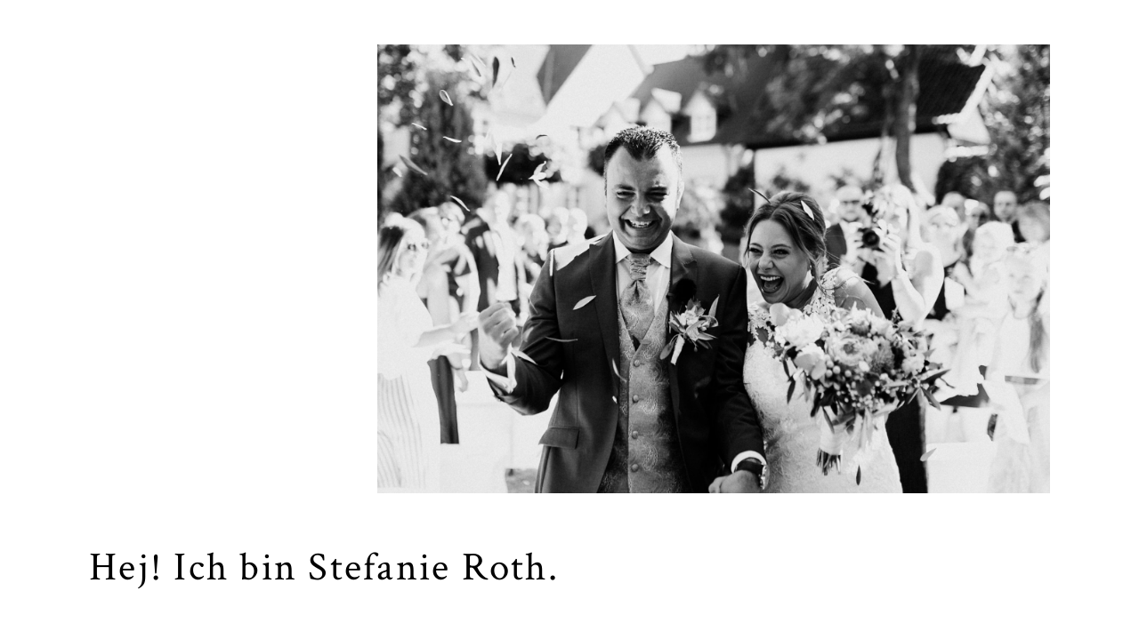

--- FILE ---
content_type: text/html; charset=UTF-8
request_url: https://hochzeitsfotograf-nordsee.de/hochzeitsfotograf-hochdonn
body_size: 17095
content:
<!DOCTYPE html>
<html lang="de">
	<head>
		<meta charset="UTF-8">
		<meta http-equiv="Last-Modified" content="Mo., Juni 28, 2020 11:00 AM">
		<title>Dein Hochzeitsfotograf in Hochdonn — Stefanie Roth</title>
		<meta name="Keywords" content="hochzeitsfotograf nordsee, fotograf hochzeit in Hochdonn, hochzeitsfotograf in Hochdonn, hochzeitsfotografie in Hochdonn, hochzeitsreportage in Hochdonn, hochzeitsfotos in Hochdonn, hochzeitsfoto in Hochdonn, fotos in Hochdonn hochzeit, hochdonn">
		<meta name="Description" content="Stefanie Roth – Hochzeitsfotograf in Hochdonn. Du bist auf der Suche nach authentisch echten Hochzeitsfotos und Erinnerungen für die Ewigkeit?">
		<meta name="robots" content="INDEX,FOLLOW">
		<meta name="revisit-after" content="2 days">
		<meta name="geo.region" content="DE" />
		<meta name="geo.placename" content="Hochdonn" />
		<meta name="geo.position" content="54.023203;9.287125" />
		<meta name="ICBM" content="54.023203, 9.287125" />
		<meta property="og:title" content="Dein Hochzeitsfotograf in Hochdonn — Stefanie Roth">
		<meta property="og:description" content="Deine Hochzeitsfotografin in Hochdonn, Hochzeitsfotos und einfühlsame Hochzeitsreportagen &mdash; feinsinnig, natürlich &amp; professionell!">
		<meta property="og:type" content="website">
		<meta property="og:url" content="http://hochzeitsfotograf-nordsee.de/hochzeitsfotograf-hochdonn">
		<meta property="og:locale" content="de_DE">
		<meta property="og:image" content="/images/apple-touch-icon-180x180.png">
		<meta property="og:site_name" content="Stefanie Roth Fotografie">
		<meta property="fb:app_id" content="stefanierothfotografie">
		<meta name="apple-mobile-web-app-title" content="Stefanie Roth">
		<link rel="apple-touch-icon" sizes="57x57" href="/images/apple-touch-icon-57x57.png">
		<link rel="apple-touch-icon" sizes="60x60" href="/images/apple-touch-icon-60x60.png">
		<link rel="apple-touch-icon" sizes="72x72" href="/images/apple-touch-icon-72x72.png">
		<link rel="apple-touch-icon" sizes="76x76" href="/images/apple-touch-icon-76x76.png">
		<link rel="apple-touch-icon" sizes="114x114" href="/images/apple-touch-icon-114x114.png">
		<link rel="apple-touch-icon" sizes="120x120" href="/images/apple-touch-icon-120x120.png">
		<link rel="apple-touch-icon" sizes="128x128" href="/images/apple-touch-icon-128x128.png">
		<link rel="apple-touch-icon" sizes="144x144" href="/images/apple-touch-icon-144x144.png">
		<link rel="apple-touch-icon" sizes="152x152" href="/images/apple-touch-icon-152x152.png">
		<link rel="apple-touch-icon" sizes="180x180" href="/images/apple-touch-icon-180x180.png">
		<link rel="apple-touch-icon" sizes="192x192" href="/images/apple-touch-icon-192x192.png">
		<link rel="icon" type="image/png" href="/images/android-chrome-192x192.png" sizes="192x192">
		<link rel="manifest" href="/images/manifest.json">
		<meta name="msapplication-TileColor" content="#ffffff">
		<meta name="msapplication-TileImage" content="/images/ms-icon-144x144.png">
		<meta name="msapplication-config" content="/images/browserconfig.xml">
		<meta name="theme-color" content="#ffffff">
		<link rel="icon" type="image/png" href="/images/favicon-32x32.png" sizes="32x32">
		<link rel="icon" type="image/png" href="/images/favicon-96x96.png" sizes="96x96">
		<link rel="icon" type="image/png" href="/images/favicon-16x16.png" sizes="16x16">
		<link rel="shortcut icon" href="/images/favicon.ico">
		<meta name="viewport" content="width=device-width,initial-scale=1">
		<meta name="apple-mobile-web-app-capable" content="yes" />
		<meta name="apple-mobile-web-app-status-bar-style" content="black" />

<script type="text/javascript">
var _iub = _iub || [];
_iub.csConfiguration = {"consentOnContinuedBrowsing":false,"lang":"de","siteId":2096806,"countryDetection":true,"cookiePolicyId":19212727,"cookiePolicyUrl":"https://stefanierothfotografie.de/datenschutz","banner":{"position":"float-top-center","rejectButtonColor":"#2ab8e8","rejectButtonCaptionColor":"white","textColor":"white","backgroundColor":"#000001","rejectButtonDisplay":true,"acceptButtonDisplay":true,"acceptButtonColor":"#2ab8e8","acceptButtonCaptionColor":"white","customizeButtonDisplay":true,"customizeButtonColor":"#212121","customizeButtonCaptionColor":"white"}};
</script>
<script type="text/javascript" src="//cs.iubenda.com/sync/2096806.js"></script>
<script type="text/javascript" src="//cdn.iubenda.com/cs/iubenda_cs.js" charset="UTF-8" async></script>

<!-- Global site tag (gtag.js) - Google Ads: 1008369141 -->
<script async src="https://www.googletagmanager.com/gtag/js?id=AW-1008369141"></script>
<script>
window.dataLayer = window.dataLayer || [];
function gtag(){dataLayer.push(arguments);}
gtag('js', new Date());

gtag('config', 'AW-1008369141');
</script>

<script async src="https://www.googletagmanager.com/gtag/js?id=UA-29558984-10"></script>
<script>
window.dataLayer = window.dataLayer || [];
function gtag(){dataLayer.push(arguments);}
gtag('js', new Date());
gtag('config', 'UA-29558984-21', { 'anonymize_ip': true });
</script>


<!--[if lt IE 9]>
<script src="http://html5shim.googlecode.com/svn/trunk/html5.js"></script>
<![endif]-->


		<script type="text/javascript" src="[data-uri]"></script>


	</head>
	<body>


		<div class="wrapper">
        <div id="image">
				<img src="/images/stefanie-roth-hochzeitsfotograf-hochdonn.jpg" alt="Dein Hochzeitsfotograf in Hochdonn — Stefanie Roth"></a>
			</div>
			<div id="mobile_image">
				<img src="/images/stefanie-roth-hochzeitsfotograf-hochdonn-klein.jpg" alt="Dein Hochzeitsfotograf in Hochdonn — Stefanie Roth"></a>
			</div>
			<section id="main">
				<h1>Hej! Ich bin Stefanie Roth. <br><br>
				  Hochzeitsfotograf  in Hochdonn und in Schleswig-Holstein für hochwertige Hochzeitsreportagen. Seit 14 Jahren.<br>
				  <br>Schön, dass Du hier bist.</h1>

                <h3>
                <br>
                <br>
Großartig, dass Du den Weg zu mir gefunden hast. Vermutlich bist Du auf der Suche nach einem ehrlichen Hochzeitsfotografen in Hochdonn.
<br><br>
Du suchst jemanden der Euren atemberaubenden Tag für Eure gemeinsame, wertvolle Ewigkeit dokumentiert. Jemanden, der in besonderen Hochzeitsfotos festhält, wie Du Eurem ersten Zusammentreffen am Tag der Hochzeit spürbar entgegen fieberst, wie Du Deinem liebsten Menschen seelenberührt den ersten Blick zuwirfst und alles rasant, voll von Aufregung, den magischen Höhepunkt des Ja-Wortes erreicht.
<br><br>
Du bist auf der Suche nach dem einen Fotografen in Hochdonn für einen ganz wichtigen Tag in Eurem Leben, <strong>nach einzigartig schönen Hochzeitsfotos</strong> voller Erinnerungen. <br><br>
Wie besonders ist die lebhafte Vorstellung, wenn eines Tages Eure Kinder das gemeinsame Hochzeitsalbum auf dem Dachboden finden, sie das Album aufschlagen und Eure feine Hochzeitsreportage vor ihnen liegt. Sie können dann nacherleben, wie ihr Euch die Ringe angesteckt, den einzigartigen Tanz eröffnet, die  Torte teilt und wie ihr einfach jeden Moment davon geliebt habt.
<br><br>
Wenn die Kinder oder sogar Enkel spüren, dass ihr diesen großen Tag mit dem intensiven Glück im Herzen, bis zur letzten Sekunde genossen habt, dann ist es genau das, wofür ich brenne. Ihr investiert in Erinnerungen für die Ewigkeit. Irgendwie ein gutes Gefühl.
<br><br>
<img src="images/hochzeitsfotograf_nordsee_2.jpg" alt="Hochzeitsfotograf Nordsee" id="einige" style="float:center" title="Hochzeitsfotograf an der Nordsee">
<br><br>
Die Schöpferkraft und Begeisterung für Euch ist mein persönlicher Antrieb, Euer Lächeln festzuhalten, den Spaß der Gäste.<br><br>
Als erfahrener <em>Hochzeitsfotograf in Hochdonn und in Schleswig-Holstein</em>, kenne ich wahrlich viele Momente der Begeisterung und ich weiß um die Bedeutung dieser speziellen Augenblicke, die es für Euch zu bewahren gilt.<br><br>
Beinahe mit der Kamera in der Hand geboren, entwickelt sich meine wertvolle Leidenschaft immer weiter. Mein Herz springt, wenn ich ein Brautpaar, wenn ich Euch, am Startpunkt in das restliche gemeinsame Leben als <strong>Hochzeitsfotograf in Hochdonn</strong> begleite. <br><br>
An Eurem Hochzeitstag für Euch da zu sein, als ein Teil der feinen intimen Momente und diese für Euch festzuhalten oder schon im Vorfeld zu unterstützen, wenn ich kann, das macht mich glücklich.
<br><br>
<img src="images/hochzeitsfotograf_nordsee_3.jpg" alt="Stefanie Roth als Hochzeitsfotograf Nordsee" id="hochzeitsfotografie" style="float:center" title="Hochzeitsfotograf Nordsee">
<br><br>
<img src="images/hochzeitsfotograf_nordsee_4.jpg" alt="Hochzeitsfotograf Nordsee" id="fotografin" style="float:center" title="Hochzeitsfotograf Nordsee">
<br><br>
Euer echtes Lachen, die grenzenlosen Freuden Eurer Gäste, kleine feine Geschehnisse für Euch dokumentiert. Und nach einigen Wochen schaut ihr zum ersten Mal Eure Bilder an und entdeckt Augenblicke die Euch verborgen blieben oder Momente, die Euch jetzt wieder zum Strahlen bringen. Euer Hochzeitstag in Hochdonn - in Echtheit dokumentiert.<br><br>
Ob mit edlem Charme im <a href="https://www.relaischateaux.com/de/deutschland/stricker-schleswig-holstein-sylt-ot-tinnum" title="Website Landhaus Stricker Sylt target="_blank">Landhaus Stricker auf Sylt</a>, bei einer malerischen Strand-Hochzeit auf dem <a href="https://www.spo-eiderstedt.de/poi/pfahlbau-stpeter-ording" title="Website Heiraten auf dem Pfahlbau St. Peter-Ording" target="_blank">Pfahlbau in St. Peter-Ording</a> oder im historischem Bahnhof im <a href="https://www.grandcentral-event.com/" title="Website des Grand Central" target="_blank"> Grand Central in Bremen</a> – Eure Hochzeit in Hochdonn ist genau so richtig, wie ihr es Euch vorstellt.<br><br>
Eine Landschaft geprägt von Ebbe und Flut, Dünen, Wellen und Wind –  eine ganz besonders reizvolle Natur als ideale Umgebung für eine Hochzeit in Hochdonn.
<br><br>
<img src="images/hochzeitsfotograf_nordsee_5.jpg" alt="Hochzeitsfotograf Nordsee" style="float:center">
<br><br>
Als <em>Hochzeitsfotograf in Hochdonn</em> liebe ich das natürliche Licht, die unterschiedlichsten Landschaften und besonders die Schlichtheit der Nordsee selbst, die eine einzigartige Fotokulisse bietet. Manchmal stundenlang auf Locationsuche für einzigartige Fotos, kenne ich besondere Orte und genieße die Stille und Ruhe, die diese oftmals bieten. Ich bin sicher, ihr liebt die Gegend, so wie ich.<br><br>
Genau diese Stille und Ausgeglichenheit werde ich während des Hochzeitstages auch an Dich, an Euch weitergeben. Für Euch darf ich der ruhende Pol, in der manchmal doch großen Aufregung, sein. <br><br>
So unterschiedlich wie die Locations, die die Gegend bietet, sind die Paare, die ich begleite. <a href="https://www.st-peter-ording.de" title="Website der Gemeinde St. Peter-Ording" target="_blank">St. Peter-Ording</a>, <a href="https://www.bremen.de" title="Website der Stadt Bremen" target="_blank">Bremen</a>, <a href="https://www.buesum.de" title="Website der Gemeinde Büsum" target="_blank">Büsum</a> oder <a href="https://www.sylt.de" title="Website der Insel Sylt" target="_blank">Sylt</a>. <strong>Jede Hochzeit einzigartig und voll von bedeutender Liebe und besonderen Ereignissen. <br>
</strong><br>
<img src="images/hochzeitsfotograf_nordsee_6.jpg" style="float:center">
<br><br>
<img src="images/hochzeitsfotograf_nordsee_7.jpg" style="float:center">
<br><br>
Das <em>Getting Ready</em> als besonders geheimnisvolle Zeit des Tages. Aufregung erfüllt den Raum, die besten Freundinnen, Prickelndes in der Hand und das Brautkleid hängt fein am Schrank des hellen Zimmers. Zeit um die kleinen Details abzulichten - den frischen Brautstrauß, die Schuhe, den Schmuck, die Ringe. Jenes Ankleiden der Braut ist ein genauso schöner Moment, wie der, in dem der Bräutigam die Manschettenknöpfe anlegt. Ein Moment Zeit für zwei oder drei frische Portraits am Fenster, bevor vielleicht dieTränen den Lidstrich verwischen könnten. </h3><br><br>
<h3_italic>„Ein Blick, ein Moment. Ein unvergesslicher erster Augenblick.“</h3_italic>
<br><br><br><br><br><br>
<h3>
<em>First Look</em> – der erste Blick, den Du Deiner Liebsten, Deinem Liebsten schenkst. Ihr begegnet Euch zum ersten Mal an diesem Tag. Ob ihr diesen Moment ganz intim für Euch genießt, wir es mit einem Paarshooting verbinden oder ob ihr Euch für das Zusammentreffen bei der Trauung entscheidet, es wird ein ganz Besonderer sein. Solche Momente lassen Schmetterlinge in Euch fliegen. <br><br>
<img src="images/hochzeitsfotograf_nordsee_8.jpg" style="float:center">
<br><br>
Eine freie <em>Trauung</em>, die standesamtliche Vermählung oder kirchliche Hochzeit – dieser Tag gehört Euch, genießt die Worte der Freunde, der Familie und fühlt die warme Herzlichkeit aller Anwesenden, die sich das Beste für Euch wünschen. Das Anstecken der Ringe, ein Kuss, das Hochgefühl nach dem „Ja“ – festgehalten in Bildern für Immer, eine Erinnerung für Ewig. <br><br>
Natürliches Licht bei den Paar-Portraits - idealerweise nicht während der grellen Mittagssonne, sondern an schattigen Plätzen oder im Abendlicht - ist das, womit ich male. Weiche Farben und Töne bilden meine Handschrift. Ein Paarshooting als ein Augenblick der Ruhe, fernab vom Trubel der Hochzeitfeier. Ungestellt, natürlich und ehrlich. Kein Pflichtprogramm, sondern zum Genießen – für Euch.
<br><br>
<img src="images/hochzeitsfotograf_nordsee_9.jpg" style="float:center">
<br><br>
Ein farbliches Konzept, ein Motto, dass sich in der Dekoration der Räumlichkeiten der Feier wiederspiegelt, lohnt sich festzuhalten. Detail- und Weitwinkelaufnahmen, die Euch ein ganzes Leben eine Erinnerung schenken, die sonst nach einigen Jahren verblassen würde – ich kenne das von meiner Weltreise vor einigen Jahren. Wie sich die Location dann mit Leben füllt. Fröhliche Gäste, zusammen mit Euch. Der Hochzeitstanz, beleuchtet von einem Meer aus Wunderkerzen und eine leckere Hochzeitstorte bilden vielleicht die besonderen Highlights auf der Hochzeitsfeier und später in Eurem ganz eigenen Hochzeitsalbum.
<br><br>
Authentische und natürlich leichte Bildern voller Glückseligkeit. Vielleicht passen wir zusammen. Meldet Euch für Eure feinsten Hochzeitsfotos – die Hochzeitssaison 2025/2026 ist eröffnet.
<br><br>
Alles Liebe<br>
<img src="images/signet_stefanie-roth.jpg" style="float:center">
<br><br>
<img src="images/stefanie-roth_self.jpg" id="kontakt" style="float:center">
<br><br>
<nav>
  <h5>Kontakt</h5>
  <h4><br>
    <br>
    Schreib mir, um Deinen Getting Started Guide,   weitere umfangreiche Informationen   und Euer persönliches Angebot zu erhalten.</h4>
  <h5 id=“kontakt“>&nbsp;</h5>

</nav>
	      <p>&nbsp;</p>

				<div class="_form_9"></div><script src="https://stefanieroth.activehosted.com/f/embed.php?id=9" type="text/javascript" charset="utf-8"></script>
<h4><br><br>
  Per eMail:</h4>
<h3><a href="mailto:mail@stefanierothfotografie.de">mail@stefanierothfotografie.de</a></h3>
<h4><br>
</h4>
<br><br>
<h4>Für vollständige Hochzeitsreportagen, besucht mein Portfolio:</h4><h3> <a href="https://www.stefanierothfotografie.de" title="Hochzeitsfotograf Nordsee">stefanierothfotografie.de</a></h3>
<br><br><br>
<h5>Standort</h5><h4><br><br>Norddeutschland</h4><h3>Stefanie Roth<br>20457 Hamburg-HafenCity<br>
<strong>Hochzeitsfotograf Nordsee und Schleswig-Holstein</a></strong><br> <br><h4>eMail</h4><h3><a href="mailto:mail@stefanierothfotografie.de">mail@stefanierothfotografie.de</a></h3>
<p><br>
</p>
<h5><a href="https://www.stefanierothfotografie.de/datenschutz">Impressum & Datenschutzerklärung</a></h5>
<h4></h4>
<br>
<br><br>

			</section>


		</div>


	</body>
</html>
<link rel='stylesheet' href='/styles/base.css' type='text/css'>
<link href='https://fonts.googleapis.com/css?family=Droid+Sans' rel='stylesheet' type='text/css'>
<link href='https://fonts.googleapis.com/css?family=Crimson+Text' rel='stylesheet' type='text/css'>


--- FILE ---
content_type: text/css
request_url: https://hochzeitsfotograf-nordsee.de/styles/base.css
body_size: 4316
content:
@charset "UTF-8";

*{
	margin: 0;
	padding: 0;
	-webkit-font-smoothing: antialiased;
	-mozbox-sizing: border-box;
	-webkit-box-sizing: border-box;
	box-sizing: border-box;
}


img {
	max-width: 100%;
	height: auto;
}

.wrapper{
	background: #fff;
	max-width: 1400px;
	width:100%;
	margin: 0 auto;
	overflow: hidden;
	padding: 0 100px;
}

section#main{
	position: absolute;
	margin: 0 auto;
	max-width: 1100px;
	width: 70%;
	z-index: 100;
	padding-bottom: 20px;
}

div#image{
	position: relative;
	width: 100%;
	margin-top: 50px;
	text-align: right;
}

div#image img{
	width: 70%;
	right: 0;
}

div#mobile_image{
	display: none;
}
	
h1{
	font:400 45px "Crimson Text";
	letter-spacing: 0.05em;
	text-align:left;
	line-height: 115%;
	margin-top:1.2em;
}
	
h2{
	font: 400 12px "Droid Sans";
	letter-spacing: 0.1em;
	text-align: left;
	line-height: 110%;
	margin-bottom: 1.2em;
	position: relative;
}

h2_head{
	font: 400 12px "Droid Sans";
	letter-spacing: 0.1em;
	text-align: left;
	line-height: 110%;
	margin-top: 3.2em;
	margin-left: 4.2em;
	position: relative;
	color:#FFFFFF;
}

h3{
	font: 400 23px "Crimson Text";
	letter-spacing: 0.1em;
	text-align: left;
	line-height: 145%;
	margin-bottom: 1.2em;
	position: relative;
}

h3_italic{
	font: 400 26px "Droid Sans";
	letter-spacing: 0.1em;
	text-align: center;
	font-style: italic;
	line-height: 145%;
	margin-bottom: 1.2em;
	position: relative;
}

h4{
	font: 400 16px "Droid Sans";
	letter-spacing: 0.1em;
	text-align: left;
	line-height: 145%;
	margin-bottom: 1.2em;
	position: relative;
}

h5{
	font:400 25px "Droid Sans";
	letter-spacing: 0.05em;
	text-align:left;
	line-height: 115%;
	margin-top:1.2em;
}
	
	
footer {
	position:fixed;
	bottom:0px;
	text-align:center;
	padding:10px;
	width:100%;
}
	
a:link { color:black; text-decoration:none; border-bottom:0px solid #000000;}
a:visited { color:black; text-decoration:none; border-bottom:0px solid #000000;}
a:focus { color:black; text-decoration:none; border-bottom:0px solid #000000;}
a:hover {color:black; text-decoration:none; border-bottom:2px solid #000000;}
a:active {color:black; text-decoration:none; border-bottom:0px solid #000000;}

a.img:link { color:black; text-decoration:none; border-bottom:0px solid #000000;}
a.img:visited { color:black; text-decoration:none; border-bottom:0px solid #000000;}
a.img:focus { color:black; text-decoration:none; border-bottom:0px solid #000000;}
a.img:hover {color:black; text-decoration:none; border-bottom:0px solid #000000;}
a.img:active {color:black; text-decoration:none; border-bottom:0px solid #000000;}

a.underline:link { color:black; text-decoration:none; border-bottom:2px solid #000000;}
a.underline:visited { color:black; text-decoration:none; border-bottom:2px solid #000000;}
a.underline:focus { color:black; text-decoration:none; border-bottom:2px solid #000000;}
a.underline:hover {color:black; text-decoration:none; border-bottom:2px solid #000000;}
a.underline:active {color:black; text-decoration:none; border-bottom:2px solid #000000;}

/* Media Queries - Tablet 1 */
@media only screen and (min-width: 980px) and (max-width: 1199px) {
	h1{
		font-size: 40px;
		line-height: 110%;
	}
	
	section#main{
		max-width: 800px;
		width: 80%;
	}

	div#image{
		margin-top: 180px;
	}
}

/* Media Queries - Tablet 2 */
@media only screen and (min-width: 760px) and (max-width: 979px) {
	h1{
		font-size: 30px;
		line-height: 120%;
	}
	

	section#main{
		max-width: 700px;
		width: 80%;
	}

	div#image{
		margin-top: 120px;
	}
	
}

/* Media Queries - Smartphone */
@media only screen and (max-width: 759px) {

	a { 
		font-size: 1.5rem;
		font-weight: 300;
	}

	h1, h2{
		font-size: 2rem;
		margin:0;
	}
	
		h3{
		font-size: 1.5rem;
		margin:0;
	}

	
.wrapper{
	background: none;
	margin: 0;
	padding: 0;
	width: 100%;
}

div#image{
	display: none;
	width: 100%;
	padding: 0 0 3% 0;
	margin: 0;
	overflow: hidden;
}

div#image img{
	width: auto;
	overflow: hidden;
	padding: 0;
	margin: 0;
}

div#mobile_image{
	display: inherit;
	position: relative;
	width: 100%;
	padding: 0 0 3% 0;
	margin: 0;
	overflow: hidden;
}

div#mobile_image img{
	width: auto;
	overflow: hidden;
	padding: 0;
	margin: 0;
}

section#main{
	position: relative;
	margin: 0;
	padding: 6% 3%;
	width: 100%;
}

footer {
	position:relative;
	padding: 0 3% 3% 3%;
}
	
}

/* Media Queries - Smartphone */
@media only screen and (max-width: 450px) {

	div#image img{
		height: 450px;
	}

	
}





--- FILE ---
content_type: text/javascript;charset=UTF-8
request_url: https://stefanieroth.activehosted.com/f/embed.php?id=9
body_size: 10400
content:
window.cfields = {"4":"wie_hast_du_mich_gefunden","5":"wo_kommst_du_her","8":"datum_der_hochzeit","7":"wo_findet_die_hochzeit_statt","3":"wer_bist_du"};
window._show_thank_you = function(id, message, trackcmp_url, email) {
    var form = document.getElementById('_form_' + id + '_'), thank_you = form.querySelector('._form-thank-you');
    form.querySelector('._form-content').style.display = 'none';
    thank_you.innerHTML = message;
    thank_you.style.display = 'block';
    const vgoAlias = typeof visitorGlobalObjectAlias === 'undefined' ? 'vgo' : visitorGlobalObjectAlias;
    var visitorObject = window[vgoAlias];
    if (email && typeof visitorObject !== 'undefined') {
        visitorObject('setEmail', email);
        visitorObject('update');
    } else if (typeof(trackcmp_url) != 'undefined' && trackcmp_url) {
        // Site tracking URL to use after inline form submission.
        _load_script(trackcmp_url);
    }
    if (typeof window._form_callback !== 'undefined') window._form_callback(id);
    thank_you.setAttribute('tabindex', '-1');
    thank_you.focus();
};
window._show_unsubscribe = function(id, message, trackcmp_url, email) {
    var form = document.getElementById('_form_' + id + '_'), unsub = form.querySelector('._form-thank-you');
    var branding = form.querySelector('._form-branding');
    if (branding) {
        branding.style.display = 'none';
    }
    form.querySelector('._form-content').style.display = 'none';
    unsub.style.display = 'block';
    form.insertAdjacentHTML('afterend', message)
    const vgoAlias = typeof visitorGlobalObjectAlias === 'undefined' ? 'vgo' : visitorGlobalObjectAlias;
    var visitorObject = window[vgoAlias];
    if (email && typeof visitorObject !== 'undefined') {
        visitorObject('setEmail', email);
        visitorObject('update');
    } else if (typeof(trackcmp_url) != 'undefined' && trackcmp_url) {
        // Site tracking URL to use after inline form submission.
        _load_script(trackcmp_url);
    }
    if (typeof window._form_callback !== 'undefined') window._form_callback(id);
};
window._show_error = function(id, message, html) {
    var form = document.getElementById('_form_' + id + '_'),
        err = document.createElement('div'),
        button = form.querySelector('button[type="submit"]'),
        old_error = form.querySelector('._form_error');
    if (old_error) old_error.parentNode.removeChild(old_error);
    err.innerHTML = message;
    err.className = '_error-inner _form_error _no_arrow';
    var wrapper = document.createElement('div');
    wrapper.className = '_form-inner _show_be_error';
    wrapper.appendChild(err);
    button.parentNode.insertBefore(wrapper, button);
    var submitButton = form.querySelector('[id^="_form"][id$="_submit"]');
    submitButton.disabled = false;
    submitButton.classList.remove('processing');
    if (html) {
        var div = document.createElement('div');
        div.className = '_error-html';
        div.innerHTML = html;
        err.appendChild(div);
    }
};
window._show_pc_confirmation = function(id, header, detail, show, email) {
    var form = document.getElementById('_form_' + id + '_'), pc_confirmation = form.querySelector('._form-pc-confirmation');
    if (pc_confirmation.style.display === 'none') {
        form.querySelector('._form-content').style.display = 'none';
        pc_confirmation.innerHTML = "<div class='_form-title'>" + header + "</div>" + "<p>" + detail + "</p>" +
        "<button class='_submit' id='hideButton'>Einstellungen verwalten</button>";
        pc_confirmation.style.display = 'block';
        var mp = document.querySelector('input[name="mp"]');
        mp.value = '0';
    } else {
        form.querySelector('._form-content').style.display = 'inline';
        pc_confirmation.style.display = 'none';
    }

    var hideButton = document.getElementById('hideButton');
    // Add event listener to the button
    hideButton.addEventListener('click', function() {
        var submitButton = document.querySelector('#_form_9_submit');
        submitButton.disabled = false;
        submitButton.classList.remove('processing');
        var mp = document.querySelector('input[name="mp"]');
        mp.value = '1';
        const cacheBuster = new URL(window.location.href);
        cacheBuster.searchParams.set('v', new Date().getTime());
        window.location.href = cacheBuster.toString();
    });

    const vgoAlias = typeof visitorGlobalObjectAlias === 'undefined' ? 'vgo' : visitorGlobalObjectAlias;
    var visitorObject = window[vgoAlias];
    if (email && typeof visitorObject !== 'undefined') {
        visitorObject('setEmail', email);
        visitorObject('update');
    } else if (typeof(trackcmp_url) != 'undefined' && trackcmp_url) {
        // Site tracking URL to use after inline form submission.
        _load_script(trackcmp_url);
    }
    if (typeof window._form_callback !== 'undefined') window._form_callback(id);
};
window._load_script = function(url, callback, isSubmit) {
    var head = document.querySelector('head'), script = document.createElement('script'), r = false;
    var submitButton = document.querySelector('#_form_9_submit');
    script.charset = 'utf-8';
    script.src = url;
    if (callback) {
        script.onload = script.onreadystatechange = function() {
            if (!r && (!this.readyState || this.readyState == 'complete')) {
                r = true;
                callback();
            }
        };
    }
    script.onerror = function() {
        if (isSubmit) {
            if (script.src.length > 10000) {
                _show_error("6951F7FE4EF33", "Ihre Übermittlung konnte nicht gesendet werden. Bitte kürzen Sie Ihre Antworten und versuche es erneut.");
            } else {
                _show_error("6951F7FE4EF33", "Ihre Übermittlung konnte nicht gesendet werden. Bitte versuchen Sie es erneut.");
            }
            submitButton.disabled = false;
            submitButton.classList.remove('processing');
        }
    }

    head.appendChild(script);
};
(function() {
    var iti;
    if (window.location.search.search("excludeform") !== -1) return false;
    var getCookie = function(name) {
        var match = document.cookie.match(new RegExp('(^|; )' + name + '=([^;]+)'));
        return match ? match[2] : localStorage.getItem(name);
    }
    var setCookie = function(name, value) {
        var now = new Date();
        var time = now.getTime();
        var expireTime = time + 1000 * 60 * 60 * 24 * 365;
        now.setTime(expireTime);
        document.cookie = name + '=' + value + '; expires=' + now + ';path=/; Secure; SameSite=Lax;';
        localStorage.setItem(name, value);
    }
    var addEvent = function(element, event, func) {
        if (element.addEventListener) {
            element.addEventListener(event, func);
        } else {
            var oldFunc = element['on' + event];
            element['on' + event] = function() {
                oldFunc.apply(this, arguments);
                func.apply(this, arguments);
            };
        }
    }
    var _removed = false;
    var _form_output = '\<style\>@import url(https:\/\/fonts.bunny.net\/css?family=ibm-plex-sans:400,600);\<\/style\>\<style\>\n#_form_6951F7FE4EF33_{font-size:14px;line-height:1.6;font-family:arial, helvetica, sans-serif;margin:0}._form_hide{display:none;visibility:hidden}._form_show{display:block;visibility:visible}#_form_6951F7FE4EF33_._form-top{top:0}#_form_6951F7FE4EF33_._form-bottom{bottom:0}#_form_6951F7FE4EF33_._form-left{left:0}#_form_6951F7FE4EF33_._form-right{right:0}#_form_6951F7FE4EF33_ input[type=\"text\"],#_form_6951F7FE4EF33_ input[type=\"tel\"],#_form_6951F7FE4EF33_ input[type=\"date\"],#_form_6951F7FE4EF33_ textarea{padding:6px;height:auto;border:#979797 1px solid;border-radius:4px;color:#000 !important;font-size:14px;-webkit-box-sizing:border-box;-moz-box-sizing:border-box;box-sizing:border-box}#_form_6951F7FE4EF33_ textarea{resize:none}#_form_6951F7FE4EF33_ ._submit{-webkit-appearance:none;cursor:pointer;font-family:arial, sans-serif;font-size:14px;text-align:center;background:#333333 !important;border:0 !important;color:#FFFFFF !important;padding:10px !important}#_form_6951F7FE4EF33_ ._submit:disabled{cursor:not-allowed;opacity:0.4}#_form_6951F7FE4EF33_ ._submit.processing{position:relative}#_form_6951F7FE4EF33_ ._submit.processing::before{content:\"\";width:1em;height:1em;position:absolute;z-index:1;top:50%;left:50%;border:double 3px transparent;border-radius:50%;background-image:linear-gradient(#333333, #333333), conic-gradient(#333333, #FFFFFF);background-origin:border-box;background-clip:content-box, border-box;animation:1200ms ease 0s infinite normal none running _spin}#_form_6951F7FE4EF33_ ._submit.processing::after{content:\"\";position:absolute;top:0;bottom:0;left:0;right:0}@keyframes _spin{0%{transform:translate(-50%, -50%) rotate(90deg)}100%{transform:translate(-50%, -50%) rotate(450deg)}}#_form_6951F7FE4EF33_ ._close-icon{cursor:pointer;background-image:url(\"https:\/\/d226aj4ao1t61q.cloudfront.net\/esfkyjh1u_forms-close-dark.png\");background-repeat:no-repeat;background-size:14.2px 14.2px;position:absolute;display:block;top:11px;right:9px;overflow:hidden;width:16.2px;height:16.2px}#_form_6951F7FE4EF33_ ._close-icon:before{position:relative}#_form_6951F7FE4EF33_ ._form-body{margin-bottom:30px}#_form_6951F7FE4EF33_ ._form-image-left{width:150px;float:left}#_form_6951F7FE4EF33_ ._form-content-right{margin-left:164px}#_form_6951F7FE4EF33_ ._form-branding{color:#fff;font-size:10px;clear:both;text-align:left;margin-top:30px;font-weight:100}#_form_6951F7FE4EF33_ ._form-branding ._logo{display:block;width:130px;height:14px;margin-top:6px;background-image:url(\"https:\/\/d226aj4ao1t61q.cloudfront.net\/hh9ujqgv5_aclogo_li.png\");background-size:130px auto;background-repeat:no-repeat}#_form_6951F7FE4EF33_ .form-sr-only{position:absolute;width:1px;height:1px;padding:0;margin:-1px;overflow:hidden;clip:rect(0, 0, 0, 0);border:0}#_form_6951F7FE4EF33_ ._form-label,#_form_6951F7FE4EF33_ ._form_element ._form-label{font-weight:bold;margin-bottom:5px;display:block}#_form_6951F7FE4EF33_._dark ._form-branding{color:#333}#_form_6951F7FE4EF33_._dark ._form-branding ._logo{background-image:url(\"https:\/\/d226aj4ao1t61q.cloudfront.net\/jftq2c8s_aclogo_dk.png\")}#_form_6951F7FE4EF33_ ._form_element{position:relative;margin-bottom:10px;font-size:0;max-width:100%}#_form_6951F7FE4EF33_ ._form_element *{font-size:14px}#_form_6951F7FE4EF33_ ._form_element._clear{clear:both;width:100%;float:none}#_form_6951F7FE4EF33_ ._form_element._clear:after{clear:left}#_form_6951F7FE4EF33_ ._form_element input[type=\"text\"],#_form_6951F7FE4EF33_ ._form_element input[type=\"date\"],#_form_6951F7FE4EF33_ ._form_element select,#_form_6951F7FE4EF33_ ._form_element textarea:not(.g-recaptcha-response){display:block;width:100%;-webkit-box-sizing:border-box;-moz-box-sizing:border-box;box-sizing:border-box;font-family:inherit}#_form_6951F7FE4EF33_ ._field-wrapper{position:relative}#_form_6951F7FE4EF33_ ._inline-style{float:left}#_form_6951F7FE4EF33_ ._inline-style input[type=\"text\"]{width:150px}#_form_6951F7FE4EF33_ ._inline-style:not(._clear){margin-right:20px}#_form_6951F7FE4EF33_ ._form_element img._form-image{max-width:100%}#_form_6951F7FE4EF33_ ._form_element ._form-fieldset{border:0;padding:0.01em 0 0 0;margin:0;min-width:0}#_form_6951F7FE4EF33_ ._clear-element{clear:left}#_form_6951F7FE4EF33_ ._full_width{width:100%}#_form_6951F7FE4EF33_ ._form_full_field{display:block;width:100%;margin-bottom:10px}#_form_6951F7FE4EF33_ input[type=\"text\"]._has_error,#_form_6951F7FE4EF33_ textarea._has_error{border:#F37C7B 1px solid}#_form_6951F7FE4EF33_ input[type=\"checkbox\"]._has_error{outline:#F37C7B 1px solid}#_form_6951F7FE4EF33_ ._show_be_error{float:left}#_form_6951F7FE4EF33_ ._error{display:block;position:absolute;font-size:14px;z-index:10000001}#_form_6951F7FE4EF33_ ._error._above{padding-bottom:4px;bottom:39px;right:0}#_form_6951F7FE4EF33_ ._error._below{padding-top:8px;top:100%;right:0}#_form_6951F7FE4EF33_ ._error._above ._error-arrow{bottom:-4px;right:15px;border-left:8px solid transparent;border-right:8px solid transparent;border-top:8px solid #FFDDDD}#_form_6951F7FE4EF33_ ._error._below ._error-arrow{top:0;right:15px;border-left:8px solid transparent;border-right:8px solid transparent;border-bottom:8px solid #FFDDDD}#_form_6951F7FE4EF33_ ._error-inner{padding:12px 12px 12px 36px;background-color:#FFDDDD;background-image:url(\"data:image\/svg+xml,%3Csvg width=\'16\' height=\'16\' viewBox=\'0 0 16 16\' fill=\'none\' xmlns=\'http:\/\/www.w3.org\/2000\/svg\'%3E%3Cpath fill-rule=\'evenodd\' clip-rule=\'evenodd\' d=\'M16 8C16 12.4183 12.4183 16 8 16C3.58172 16 0 12.4183 0 8C0 3.58172 3.58172 0 8 0C12.4183 0 16 3.58172 16 8ZM9 3V9H7V3H9ZM9 13V11H7V13H9Z\' fill=\'%23CA0000\'\/%3E%3C\/svg%3E\");background-repeat:no-repeat;background-position:12px center;font-size:14px;font-family:arial, sans-serif;font-weight:600;line-height:16px;color:#000;text-align:center;text-decoration:none;-webkit-border-radius:4px;-moz-border-radius:4px;border-radius:4px;box-shadow:0 1px 4px rgba(31, 33, 41, 0.298295)}@media only screen and (max-width:319px){#_form_6951F7FE4EF33_ ._error-inner{padding:7px 7px 7px 25px;font-size:12px;line-height:12px;background-position:4px center;max-width:100px;white-space:nowrap;overflow:hidden;text-overflow:ellipsis}}#_form_6951F7FE4EF33_ ._error-inner._form_error{margin-bottom:5px;text-align:left}#_form_6951F7FE4EF33_ ._button-wrapper ._error-inner._form_error{position:static}#_form_6951F7FE4EF33_ ._error-inner._no_arrow{margin-bottom:10px}#_form_6951F7FE4EF33_ ._error-arrow{position:absolute;width:0;height:0}#_form_6951F7FE4EF33_ ._error-html{margin-bottom:10px}.pika-single{z-index:10000001 !important}#_form_6951F7FE4EF33_ input[type=\"text\"].datetime_date{width:69%;display:inline}#_form_6951F7FE4EF33_ select.datetime_time{width:29%;display:inline;height:32px}#_form_6951F7FE4EF33_ input[type=\"date\"].datetime_date{width:69%;display:inline-flex}#_form_6951F7FE4EF33_ input[type=\"time\"].datetime_time{width:29%;display:inline-flex}@media (min-width:320px) and (max-width:667px){::-webkit-scrollbar{display:none}#_form_6951F7FE4EF33_{margin:0;width:100%;min-width:100%;max-width:100%;box-sizing:border-box}#_form_6951F7FE4EF33_ *{-webkit-box-sizing:border-box;-moz-box-sizing:border-box;box-sizing:border-box;font-size:1em}#_form_6951F7FE4EF33_ ._form-content{margin:0;width:100%}#_form_6951F7FE4EF33_ ._form-inner{display:block;min-width:100%}#_form_6951F7FE4EF33_ ._form-title,#_form_6951F7FE4EF33_ ._inline-style{margin-top:0;margin-right:0;margin-left:0}#_form_6951F7FE4EF33_ ._form-title{font-size:1.2em}#_form_6951F7FE4EF33_ ._form_element{margin:0 0 20px;padding:0;width:100%}#_form_6951F7FE4EF33_ ._form-element,#_form_6951F7FE4EF33_ ._inline-style,#_form_6951F7FE4EF33_ input[type=\"text\"],#_form_6951F7FE4EF33_ label,#_form_6951F7FE4EF33_ p,#_form_6951F7FE4EF33_ textarea:not(.g-recaptcha-response){float:none;display:block;width:100%}#_form_6951F7FE4EF33_ ._row._checkbox-radio label{display:inline}#_form_6951F7FE4EF33_ ._row,#_form_6951F7FE4EF33_ p,#_form_6951F7FE4EF33_ label{margin-bottom:0.7em;width:100%}#_form_6951F7FE4EF33_ ._row input[type=\"checkbox\"],#_form_6951F7FE4EF33_ ._row input[type=\"radio\"]{margin:0 !important;vertical-align:middle !important}#_form_6951F7FE4EF33_ ._row input[type=\"checkbox\"]+span label{display:inline}#_form_6951F7FE4EF33_ ._row span label{margin:0 !important;width:initial !important;vertical-align:middle !important}#_form_6951F7FE4EF33_ ._form-image{max-width:100%;height:auto !important}#_form_6951F7FE4EF33_ input[type=\"text\"]{padding-left:10px;padding-right:10px;font-size:16px;line-height:1.3em;-webkit-appearance:none}#_form_6951F7FE4EF33_ input[type=\"radio\"],#_form_6951F7FE4EF33_ input[type=\"checkbox\"]{display:inline-block;width:1.3em;height:1.3em;font-size:1em;margin:0 0.3em 0 0;vertical-align:baseline}#_form_6951F7FE4EF33_ button[type=\"submit\"]{padding:20px;font-size:1.5em}#_form_6951F7FE4EF33_ ._inline-style{margin:20px 0 0 !important}#_form_6951F7FE4EF33_ ._inline-style input[type=\"text\"]{width:100%}}#_form_6951F7FE4EF33_ .sms_consent_checkbox{position:relative;width:100%;display:flex;align-items:flex-start;padding:20px 0}#_form_6951F7FE4EF33_ .sms_consent_checkbox input[type=\"checkbox\"]{float:left;margin:5px 10px 10px 0}#_form_6951F7FE4EF33_ .sms_consent_checkbox .sms_consent_message{display:inline;float:left;text-align:left;margin-bottom:10px;font-size:14px;color:#7D8799}#_form_6951F7FE4EF33_ .sms_consent_checkbox .sms_consent_message.sms_consent_mini{width:90%}#_form_6951F7FE4EF33_ .sms_consent_checkbox ._error._above{right:auto;bottom:0}#_form_6951F7FE4EF33_ .sms_consent_checkbox ._error._above ._error-arrow{right:auto;left:5px}@media (min-width:320px) and (max-width:667px){#_form_6951F7FE4EF33_ .sms_consent_checkbox ._error._above{top:-30px;left:0;bottom:auto}}#_form_6951F7FE4EF33_ .field-required{color:#FF0000}#_form_6951F7FE4EF33_{position:relative;text-align:left;margin:25px auto 0;padding:20px;-webkit-box-sizing:border-box;-moz-box-sizing:border-box;box-sizing:border-box;background:transparent !important;border:0;max-width:545px;-moz-border-radius:0px !important;-webkit-border-radius:0px !important;border-radius:0px !important;color:#000000}#_form_6951F7FE4EF33_ ._show_be_error{min-width:100%}#_form_6951F7FE4EF33_._inline-form,#_form_6951F7FE4EF33_._inline-form ._form-content{font-family:\"IBM Plex Sans\", Helvetica, sans-serif}#_form_6951F7FE4EF33_._inline-form ._row span:not(.field-required),#_form_6951F7FE4EF33_._inline-form ._row label{font-family:\"IBM Plex Sans\", Helvetica, sans-serif;font-size:14px;font-weight:400;line-height:1.6em}#_form_6951F7FE4EF33__inlineform input[type=\"text\"],#_form_6951F7FE4EF33__inlineform input[type=\"date\"],#_form_6951F7FE4EF33__inlineform input[type=\"tel\"],#_form_6951F7FE4EF33__inlineform select,#_form_6951F7FE4EF33__inlineform textarea:not(.g-recaptcha-response){font-family:\"IBM Plex Sans\", Helvetica, sans-serif;font-size:14px;font-weight:400;font-color:#000000;line-height:1.6em}#_form_6951F7FE4EF33_._inline-form ._html-code *:not(h1, h2, h3, h4, h5, h6),#_form_6951F7FE4EF33_._inline-form .sms_consent_message,#_form_6951F7FE4EF33_._inline-form ._form-thank-you{font-family:\"IBM Plex Sans\", Helvetica, sans-serif}#_form_6951F7FE4EF33_._inline-form ._form-label,#_form_6951F7FE4EF33_._inline-form ._form-emailidentifier,#_form_6951F7FE4EF33_._inline-form ._form-checkbox-option-label{font-family:\"IBM Plex Sans\", Helvetica, sans-serif;font-size:14px;font-weight:700;line-height:1.6em}#_form_6951F7FE4EF33_._inline-form ._submit{margin-top:12px;font-family:\"IBM Plex Sans\", Helvetica, sans-serif}#_form_6951F7FE4EF33_._inline-form ._html-code h1,#_form_6951F7FE4EF33_._inline-form ._html-code h2,#_form_6951F7FE4EF33_._inline-form ._html-code h3,#_form_6951F7FE4EF33_._inline-form ._html-code h4,#_form_6951F7FE4EF33_._inline-form ._html-code h5,#_form_6951F7FE4EF33_._inline-form ._html-code h6,#_form_6951F7FE4EF33_._inline-form ._form-title{font-size:22px;line-height:normal;font-weight:600;margin-bottom:0;display:block}#_form_6951F7FE4EF33_._inline-form ._form-branding{font-family:\"IBM Plex Sans\", Helvetica, sans-serif;font-size:13px;font-weight:100;font-style:normal;text-decoration:none}#_form_6951F7FE4EF33_:before,#_form_6951F7FE4EF33_:after{content:\" \";display:table}#_form_6951F7FE4EF33_:after{clear:both}#_form_6951F7FE4EF33_._inline-style{width:auto;display:inline-block}#_form_6951F7FE4EF33_._inline-style input[type=\"text\"],#_form_6951F7FE4EF33_._inline-style input[type=\"date\"]{padding:10px 12px}#_form_6951F7FE4EF33_._inline-style button._inline-style{position:relative;top:27px}#_form_6951F7FE4EF33_._inline-style p{margin:0}#_form_6951F7FE4EF33_._inline-style ._button-wrapper{position:relative;margin:16px 12.5px 0 20px}#_form_6951F7FE4EF33_ ._form-thank-you{position:relative;left:0;right:0;text-align:center;font-size:18px}#_form_6951F7FE4EF33_ ._form-pc-confirmation ._submit{margin-top:16px}@media (min-width:320px) and (max-width:667px){#_form_6951F7FE4EF33_._inline-form._inline-style ._inline-style._button-wrapper{margin-top:20px !important;margin-left:0 !important}}#_form_6951F7FE4EF33_ .iti{width:100%}#_form_6951F7FE4EF33_ .iti.iti--allow-dropdown.iti--separate-dial-code{width:100%}#_form_6951F7FE4EF33_ .iti input{width:100%;border:#979797 1px solid;border-radius:4px}#_form_6951F7FE4EF33_ .iti--separate-dial-code .iti__selected-flag{background-color:#FFFFFF;border-radius:4px}#_form_6951F7FE4EF33_ .iti--separate-dial-code .iti__selected-flag:hover{background-color:rgba(0, 0, 0, 0.05)}#_form_6951F7FE4EF33_ .iti__country-list{border-radius:4px;margin-top:4px;min-width:460px}#_form_6951F7FE4EF33_ .iti__country-list--dropup{margin-bottom:4px}#_form_6951F7FE4EF33_ .phone-error-hidden{display:none}#_form_6951F7FE4EF33_ .phone-error{color:#E40E49}#_form_6951F7FE4EF33_ .phone-input-error{border:1px solid #E40E49 !important}#_form_6951F7FE4EF33_._inline-form ._form-content ._form-list-subscriptions-field fieldset{margin:0;margin-bottom:1.1428571429em;border:none;padding:0}#_form_6951F7FE4EF33_._inline-form ._form-content ._form-list-subscriptions-field fieldset:last-child{margin-bottom:0}#_form_6951F7FE4EF33_._inline-form ._form-content ._form-list-subscriptions-field legend{margin-bottom:1.1428571429em}#_form_6951F7FE4EF33_._inline-form ._form-content ._form-list-subscriptions-field label{display:flex;align-items:flex-start;justify-content:flex-start;margin-bottom:0.8571428571em}#_form_6951F7FE4EF33_._inline-form ._form-content ._form-list-subscriptions-field label:last-child{margin-bottom:0}#_form_6951F7FE4EF33_._inline-form ._form-content ._form-list-subscriptions-field input{margin:0;margin-right:8px}#_form_6951F7FE4EF33_._inline-form ._form-content ._form-list-subscriptions-field ._form-checkbox-option-label{display:block;font-weight:400;margin-top:-4px}#_form_6951F7FE4EF33_._inline-form ._form-content ._form-list-subscriptions-field ._form-checkbox-option-label-with-description{display:block;font-weight:700;margin-top:-4px}#_form_6951F7FE4EF33_._inline-form ._form-content ._form-list-subscriptions-field ._form-checkbox-option-description{margin:0;font-size:0.8571428571em}#_form_6951F7FE4EF33_._inline-form ._form-content ._form-list-subscriptions-field ._form-subscriptions-unsubscribe-all-description{line-height:normal;margin-top:-2px}\n._submit {\ndisplay: block;\nwidth: 100px;\nmargin: 10px auto;\n}\n._field3 textarea {\ndisplay: block;\nwidth: 100px;\nmargin: 10px auto;\n}\n}\<\/style\>\n\<form method=\"POST\" action=\"https://stefanieroth.activehosted.com\/proc.php\" id=\"_form_6951F7FE4EF33_\" class=\"_form _form_9 _inline-form  _dark\" novalidate data-styles-version=\"5\"\>\n    \<input type=\"hidden\" name=\"u\" value=\"6951F7FE4EF33\" \/\>\n    \<input type=\"hidden\" name=\"f\" value=\"9\" \/\>\n    \<input type=\"hidden\" name=\"s\" \/\>\n    \<input type=\"hidden\" name=\"c\" value=\"0\" \/\>\n    \<input type=\"hidden\" name=\"m\" value=\"0\" \/\>\n    \<input type=\"hidden\" name=\"act\" value=\"sub\" \/\>\n    \<input type=\"hidden\" name=\"v\" value=\"2\" \/\>\n    \<input type=\"hidden\" name=\"or\" value=\"52a25f71-0151-4ef6-b893-afdde72f0f09\" \/\>\n    \<div class=\"_form-content\"\>\n                            \<div class=\"_form_element _x28849457 _full_width \" \>\n                            \<label for=\"fullname\" class=\"_form-label\"\>\n                                            Vollständiger Name                                    \<\/label\>\n                \<div class=\"_field-wrapper\"\>\n                    \<input type=\"text\" id=\"fullname\" name=\"fullname\" placeholder=\"Tippe Deinen Namen ein.\" \/\>\n                \<\/div\>\n                    \<\/div\>\n                            \<div class=\"_form_element _x35362326 _full_width \" \>\n                            \<label for=\"email\" class=\"_form-label\"\>\n                                            Deine eMail-Adresse\<span class=\"field-required\"\>*\<\/span\>                                    \<\/label\>\n                \<div class=\"_field-wrapper\"\>\n                    \<input type=\"text\" id=\"email\" name=\"email\" placeholder=\"Tippen Deine E-Mail ein.\" required\/\>\n                \<\/div\>\n                    \<\/div\>\n                            \<div class=\"_form_element _x17466277 _full_width \" \>\n                            \<label for=\"phone\" class=\"_form-label\"\>\n                                            Telefonnummer                                    \<\/label\>\n                \<div class=\"_field-wrapper\"\>\n                    \<input type=\"text\" id=\"phone\" name=\"phone\" placeholder=\"Tippe Deine Telefonnummer ein.\" \/\>\n                \<\/div\>\n                    \<\/div\>\n                            \<div class=\"_form_element _field4 _full_width \" \>\n                            \<label for=\"field[4]\" class=\"_form-label\"\>\n                                            Wie hast Du mich gefunden?                                    \<\/label\>\n                \<div class=\"_field-wrapper\"\>\n                    \<input type=\"text\" id=\"field[4]\" name=\"field[4]\" value=\"\" placeholder=\"z.B. Google, Instagram, Freunde\" \/\>\n                \<\/div\>\n                    \<\/div\>\n                            \<div class=\"_form_element _field5 _full_width \" \>\n                            \<label for=\"field[5]\" class=\"_form-label\"\>\n                                            Wo kommst Du her?                                    \<\/label\>\n                \<div class=\"_field-wrapper\"\>\n                    \<input type=\"text\" id=\"field[5]\" name=\"field[5]\" value=\"\" placeholder=\"\" \/\>\n                \<\/div\>\n                    \<\/div\>\n                            \<div class=\"_form_element _field8 _full_width \" \>\n                            \<label for=\"field[8]\" class=\"_form-label\"\>\n                                            Datum der Hochzeit                                    \<\/label\>\n                \<div class=\"_field-wrapper\"\>\n                    \<input type=\"text\" id=\"field[8]\" name=\"field[8]\" value=\"\" placeholder=\"\" \/\>\n                \<\/div\>\n                    \<\/div\>\n                            \<div class=\"_form_element _field7 _full_width \" \>\n                            \<label for=\"field[7]\" class=\"_form-label\"\>\n                                            Wo findet Deine Hochzeit statt?                                    \<\/label\>\n                \<div class=\"_field-wrapper\"\>\n                    \<input type=\"text\" id=\"field[7]\" name=\"field[7]\" value=\"\" placeholder=\"Location, Ort etc.\" \/\>\n                \<\/div\>\n                    \<\/div\>\n                            \<div class=\"_form_element _field3 _full_width \" \>\n                            \<label for=\"field[3]\" class=\"_form-label\"\>\n                                            Wer seid Ihr?                                    \<\/label\>\n                \<div class=\"_field-wrapper\"\>\n                    \<textarea id=\"field[3]\" name=\"field[3]\" placeholder=\"Es wäre mir eine Freude ein Teil Eures Hochzeitstages zu sein und die Momente und Augenblicke für Eure Ewigkeit festzuhalten. Dazu würde ich Euch gern schon jetzt ein wenig besser kennenlernen. Schreib mir doch einige Wort zu Euch und zu Euren Hochzeitsplänen. Ich kann es kaum abwarten, Eure Nachricht zu erhalten. \" style=\"height: 120px;\" \>\<\/textarea\>\n                \<\/div\>\n                    \<\/div\>\n            \n                                    \<div class=\"_button-wrapper _full_width\"\>\n                \<button id=\"_form_9_submit\" class=\"_submit\" type=\"submit\"\>Senden\<\/button\>\n            \<\/div\>\n                \<div class=\"_clear-element\"\>\<\/div\>\n    \<\/div\>\n    \<div class=\"_form-thank-you\" style=\"display:none;\"\>\<\/div\>\n    \<\/form\>\n';
            var _form_element = null, _form_elements = document.querySelectorAll('._form_9');
        for (var fe = 0; fe < _form_elements.length; fe++) {
            _form_element = _form_elements[fe];
            if (_form_element.innerHTML.trim() === '') break;
            _form_element = null;
        }
        if (!_form_element) {
            _form_element = document.createElement('div');
            if (!document.body) { document.firstChild.appendChild(document.createElement('body')); }
            document.body.appendChild(_form_element);
        }
        _form_element.innerHTML = _form_output;
        var form_to_submit = document.getElementById('_form_6951F7FE4EF33_');
    var allInputs = form_to_submit.querySelectorAll('input, select, textarea'), tooltips = [], submitted = false;

    var getUrlParam = function(name) {
        if (name.toLowerCase() !== 'email') {
            var params = new URLSearchParams(window.location.search);
            return params.get(name) || false;
        }
        // email is a special case because a plus is valid in the email address
        var qString = window.location.search;
        if (!qString) {
            return false;
        }
        var parameters = qString.substr(1).split('&');
        for (var i = 0; i < parameters.length; i++) {
            var parameter = parameters[i].split('=');
            if (parameter[0].toLowerCase() === 'email') {
                return parameter[1] === undefined ? true : decodeURIComponent(parameter[1]);
            }
        }
        return false;
    };

    var acctDateFormat = "%d/%m/%Y";
    var getNormalizedDate = function(date, acctFormat) {
        var decodedDate = decodeURIComponent(date);
        if (acctFormat && acctFormat.match(/(%d|%e).*%m/gi) !== null) {
            return decodedDate.replace(/(\d{2}).*(\d{2}).*(\d{4})/g, '$3-$2-$1');
        } else if (Date.parse(decodedDate)) {
            var dateObj = new Date(decodedDate);
            var year = dateObj.getFullYear();
            var month = dateObj.getMonth() + 1;
            var day = dateObj.getDate();
            return `${year}-${month < 10 ? `0${month}` : month}-${day < 10 ? `0${day}` : day}`;
        }
        return false;
    };

    var getNormalizedTime = function(time) {
        var hour, minutes;
        var decodedTime = decodeURIComponent(time);
        var timeParts = Array.from(decodedTime.matchAll(/(\d{1,2}):(\d{1,2})\W*([AaPp][Mm])?/gm))[0];
        if (timeParts[3]) { // 12 hour format
            var isPM = timeParts[3].toLowerCase() === 'pm';
            if (isPM) {
                hour = parseInt(timeParts[1]) === 12 ? '12' : `${parseInt(timeParts[1]) + 12}`;
            } else {
                hour = parseInt(timeParts[1]) === 12 ? '0' : timeParts[1];
            }
        } else { // 24 hour format
            hour = timeParts[1];
        }
        var normalizedHour = parseInt(hour) < 10 ? `0${parseInt(hour)}` : hour;
        var minutes = timeParts[2];
        return `${normalizedHour}:${minutes}`;
    };

    for (var i = 0; i < allInputs.length; i++) {
        var regexStr = "field\\[(\\d+)\\]";
        var results = new RegExp(regexStr).exec(allInputs[i].name);
        if (results != undefined) {
            allInputs[i].dataset.name = allInputs[i].name.match(/\[time\]$/)
                ? `${window.cfields[results[1]]}_time`
                : window.cfields[results[1]];
        } else {
            allInputs[i].dataset.name = allInputs[i].name;
        }
        var fieldVal = getUrlParam(allInputs[i].dataset.name);

        if (fieldVal) {
            if (allInputs[i].dataset.autofill === "false") {
                continue;
            }
            if (allInputs[i].type == "radio" || allInputs[i].type == "checkbox") {
                if (allInputs[i].value == fieldVal) {
                    allInputs[i].checked = true;
                }
            } else if (allInputs[i].type == "date") {
                allInputs[i].value = getNormalizedDate(fieldVal, acctDateFormat);
            } else if (allInputs[i].type == "time") {
                allInputs[i].value = getNormalizedTime(fieldVal);
            } else {
                allInputs[i].value = fieldVal;
            }
        }
    }

    var remove_tooltips = function() {
        for (var i = 0; i < tooltips.length; i++) {
            tooltips[i].tip.parentNode.removeChild(tooltips[i].tip);
        }
        tooltips = [];
    };
    var remove_tooltip = function(elem) {
        for (var i = 0; i < tooltips.length; i++) {
            if (tooltips[i].elem === elem) {
                tooltips[i].tip.parentNode.removeChild(tooltips[i].tip);
                tooltips.splice(i, 1);
                return;
            }
        }
    };
    var create_tooltip = function(elem, text) {
        var tooltip = document.createElement('div'),
            arrow = document.createElement('div'),
            inner = document.createElement('div'), new_tooltip = {};
        tooltip.id = `${elem.id}-error`;
        tooltip.setAttribute('role', 'alert')
        if (elem.type != 'radio' && (elem.type != 'checkbox' || elem.name === 'sms_consent')) {
            tooltip.className = '_error';
            arrow.className = '_error-arrow';
            inner.className = '_error-inner';
            inner.innerHTML = text;
            tooltip.appendChild(arrow);
            tooltip.appendChild(inner);
            elem.parentNode.appendChild(tooltip);
        } else {
            tooltip.className = '_error-inner _no_arrow';
            tooltip.innerHTML = text;
            elem.parentNode.insertBefore(tooltip, elem);
            new_tooltip.no_arrow = true;
        }
        new_tooltip.tip = tooltip;
        new_tooltip.elem = elem;
        tooltips.push(new_tooltip);
        return new_tooltip;
    };
    var resize_tooltip = function(tooltip) {
        var rect = tooltip.elem.getBoundingClientRect();
        var doc = document.documentElement,
            scrollPosition = rect.top - ((window.pageYOffset || doc.scrollTop)  - (doc.clientTop || 0));
        if (scrollPosition < 40) {
            tooltip.tip.className = tooltip.tip.className.replace(/ ?(_above|_below) ?/g, '') + ' _below';
        } else {
            tooltip.tip.className = tooltip.tip.className.replace(/ ?(_above|_below) ?/g, '') + ' _above';
        }
    };
    var resize_tooltips = function() {
        if (_removed) return;
        for (var i = 0; i < tooltips.length; i++) {
            if (!tooltips[i].no_arrow) resize_tooltip(tooltips[i]);
        }
    };
    var validate_field = function(elem, remove) {
        var tooltip = null, value = elem.value, no_error = true;
        remove ? remove_tooltip(elem) : false;
        elem.removeAttribute('aria-invalid');
        elem.removeAttribute('aria-describedby');
        if (elem.type != 'checkbox') elem.className = elem.className.replace(/ ?_has_error ?/g, '');
        if (elem.getAttribute('required') !== null) {
            if (elem.type == 'radio' || (elem.type == 'checkbox' && /any/.test(elem.className))) {
                var elems = form_to_submit.elements[elem.name];
                if (!(elems instanceof NodeList || elems instanceof HTMLCollection) || elems.length <= 1) {
                    no_error = elem.checked;
                }
                else {
                    no_error = false;
                    for (var i = 0; i < elems.length; i++) {
                        if (elems[i].checked) no_error = true;
                    }
                }
                if (!no_error) {
                    tooltip = create_tooltip(elem, "Bitte eine Option auswählen.");
                }
            } else if (elem.type =='checkbox') {
                var elems = form_to_submit.elements[elem.name], found = false, err = [];
                no_error = true;
                for (var i = 0; i < elems.length; i++) {
                    if (elems[i].getAttribute('required') === null) continue;
                    if (!found && elems[i] !== elem) return true;
                    found = true;
                    elems[i].className = elems[i].className.replace(/ ?_has_error ?/g, '');
                    if (!elems[i].checked) {
                        no_error = false;
                        elems[i].className = elems[i].className + ' _has_error';
                        err.push("Die Markierung von %s ist erforderlich.".replace("%s", elems[i].value));
                    }
                }
                if (!no_error) {
                    tooltip = create_tooltip(elem, err.join('<br/>'));
                }
            } else if (elem.tagName == 'SELECT') {
                var selected = true;
                if (elem.multiple) {
                    selected = false;
                    for (var i = 0; i < elem.options.length; i++) {
                        if (elem.options[i].selected) {
                            selected = true;
                            break;
                        }
                    }
                } else {
                    for (var i = 0; i < elem.options.length; i++) {
                        if (elem.options[i].selected
                            && (!elem.options[i].value
                            || (elem.options[i].value.match(/\n/g)))
                        ) {
                            selected = false;
                        }
                    }
                }
                if (!selected) {
                    elem.className = elem.className + ' _has_error';
                    no_error = false;
                    tooltip = create_tooltip(elem, "Bitte eine Option auswählen.");
                }
            } else if (value === undefined || value === null || value === '') {
                elem.className = elem.className + ' _has_error';
                no_error = false;
                tooltip = create_tooltip(elem, "Bitte füllen Sie das markierte Pflichtfeld aus.");
            }
        }
        if (no_error && elem.name == 'email') {
            if (!value.match(/^[\+_a-z0-9-'&=]+(\.[\+_a-z0-9-']+)*@[a-z0-9-]+(\.[a-z0-9-]+)*(\.[a-z]{2,})$/i)) {
                elem.className = elem.className + ' _has_error';
                no_error = false;
                tooltip = create_tooltip(elem, "Geben Sie eine gültige E-Mail-Adresse ein.");
            }
        }
        if (no_error && (elem.id == 'phone')) {
            if (elem.value.trim() && typeof iti != 'undefined' && !iti.isValidNumber()) {
                elem.className = elem.className + ' _has_error';
                no_error = false;
                tooltip = create_tooltip(elem, "Geben Sie eine gültige Telefonnummer ein.");
            }
        }
        if (no_error && /date_field/.test(elem.className)) {
            if (!value.match(/^\d\d\d\d-\d\d-\d\d$/)) {
                elem.className = elem.className + ' _has_error';
                no_error = false;
                tooltip = create_tooltip(elem, "Gültiges Datum eingeben");
            }
        }

        if (no_error && elem.name === 'sms_consent') {
            const phoneInput = document.getElementById('phone');
            const consentRequired = phoneInput.attributes.required || phoneInput.value.length > 0;
            const showError =  (consentRequired || !!elem.attributes.required) && !elem.checked;
            if (showError) {
                elem.className = elem.className + ' _has_error';
                no_error = false;
                tooltip = create_tooltip(elem, "Bitte markieren Sie dieses Feld, um fortzufahren");
            } else {
                elem.className = elem.className.replace(/ ?_has_error ?/g, '');
            }
        }
        tooltip ? resize_tooltip(tooltip) : false;
        if (!no_error && elem.hasAttribute('id')) {
            elem.setAttribute('aria-invalid', 'true');
            elem.setAttribute('aria-describedby', `${elem.id}-error`);
        }
        return no_error;
    };
    var needs_validate = function(el) {
        if(el.getAttribute('required') !== null){
            return true;
        }
        if((el.name === 'email' || el.id === 'phone' || el.id === 'sms_consent') && el.value !== ""){
            return true;
        }

        return false;
    };
    var validate_form = function(e) {
        var err = form_to_submit.querySelector('._form_error'), no_error = true;
        if (!submitted) {
            submitted = true;
            for (var i = 0, len = allInputs.length; i < len; i++) {
                var input = allInputs[i];
                if (needs_validate(input)) {
                    if (input.type == 'text' || input.type == 'number' || input.type == 'time' || input.type == 'tel') {
                        addEvent(input, 'blur', function() {
                            this.value = this.value.trim();
                            validate_field(this, true);
                        });
                        addEvent(input, 'input', function() {
                            validate_field(this, true);
                        });
                    } else if (input.type == 'radio' || input.type == 'checkbox') {
                        (function(el) {
                            function getElementsArray(name){
                                const value =  form_to_submit.elements[name];
                                if (Array.isArray(value)){
                                    return value;
                                }
                                return [value];
                            }
                            var radios = getElementsArray(el.name);
                            for (var i = 0; i < radios.length; i++) {
                                addEvent(radios[i], 'change', function() {
                                    validate_field(el, true);
                                });
                            }
                        })(input);
                    } else if (input.tagName == 'SELECT') {
                        addEvent(input, 'change', function() {
                            validate_field(this, true);
                        });
                    } else if (input.type == 'textarea'){
                        addEvent(input, 'input', function() {
                            validate_field(this, true);
                        });
                    }
                }
            }
        }
        remove_tooltips();
        for (var i = 0, len = allInputs.length; i < len; i++) {
            var elem = allInputs[i];
            if (needs_validate(elem)) {
                if (elem.tagName.toLowerCase() !== "select") {
                    elem.value = elem.value.trim();
                }
                validate_field(elem) ? true : no_error = false;
            }
        }
        if (!no_error && e) {
            e.preventDefault();
        }
        if (!no_error) {
            const firstFocusableError = form_to_submit.querySelector('._has_error:not([disabled])');
            if (firstFocusableError && typeof firstFocusableError.focus === 'function') {
                firstFocusableError.focus();
            }
        }
        resize_tooltips();
        return no_error;
    };
    addEvent(window, 'resize', resize_tooltips);
    addEvent(window, 'scroll', resize_tooltips);

    var _form_serialize = function(form){if(!form||form.nodeName!=="FORM"){return }var i,j,q=[];for(i=0;i<form.elements.length;i++){if(form.elements[i].name===""){continue}switch(form.elements[i].nodeName){case"INPUT":switch(form.elements[i].type){case"tel":q.push(form.elements[i].name+"="+encodeURIComponent(form.elements[i].previousSibling.querySelector('div.iti__selected-dial-code').innerText)+encodeURIComponent(" ")+encodeURIComponent(form.elements[i].value));break;case"text":case"number":case"date":case"time":case"hidden":case"password":case"button":case"reset":case"submit":q.push(form.elements[i].name+"="+encodeURIComponent(form.elements[i].value));break;case"checkbox":case"radio":if(form.elements[i].checked){q.push(form.elements[i].name+"="+encodeURIComponent(form.elements[i].value))}break;case"file":break}break;case"TEXTAREA":q.push(form.elements[i].name+"="+encodeURIComponent(form.elements[i].value));break;case"SELECT":switch(form.elements[i].type){case"select-one":q.push(form.elements[i].name+"="+encodeURIComponent(form.elements[i].value));break;case"select-multiple":for(j=0;j<form.elements[i].options.length;j++){if(form.elements[i].options[j].selected){q.push(form.elements[i].name+"="+encodeURIComponent(form.elements[i].options[j].value))}}break}break;case"BUTTON":switch(form.elements[i].type){case"reset":case"submit":case"button":q.push(form.elements[i].name+"="+encodeURIComponent(form.elements[i].value));break}break}}return q.join("&")};

    const formSupportsPost = false;
    var form_submit = function(e) {

        e.preventDefault();
        if (validate_form()) {
            if(form_to_submit.querySelector('input[name="phone"]') && typeof iti != 'undefined') {
                form_to_submit.querySelector('input[name="phone"]').value = iti.getNumber();
            }
            // use this trick to get the submit button & disable it using plain javascript
            var submitButton = e.target.querySelector('#_form_9_submit');
            submitButton.disabled = true;
            submitButton.classList.add('processing');
                    var serialized = _form_serialize(document.getElementById('_form_6951F7FE4EF33_')).replace(/%0A/g, '\\n');
            var err = form_to_submit.querySelector('._form_error');
            err ? err.parentNode.removeChild(err) : false;
            async function submitForm() {
                var formData = new FormData();
                const searchParams = new URLSearchParams(serialized);
                searchParams.forEach((value, key) => {
                    if (key !== 'hideButton') {
                        formData.append(key, value);
                    }
                });
                let request = {
                    headers: {
                        "Accept": "application/json"
                    },
                    body: formData,
                    method: "POST"
                };

                let pageUrlParams = new URLSearchParams(window.location.search);
                if (pageUrlParams.has('t')) {
                    request.headers.Authorization = 'Bearer ' + pageUrlParams.get('t');
                }
                const response = await fetch('https://stefanieroth.activehosted.com/proc.php?jsonp=true', request);

                return response.json();
            }
            if (formSupportsPost) {
                submitForm().then((data) => {
                    eval(data.js);
                }).catch(() => {
                    _show_error("6951F7FE4EF33", "Ihre Übermittlung konnte nicht gesendet werden. Bitte versuchen Sie es erneut.");
                });
            } else {
                _load_script('https://stefanieroth.activehosted.com/proc.php?' + serialized + '&jsonp=true', null, true);
            }
        }
        return false;
    };
    addEvent(form_to_submit, 'submit', form_submit);
})();


--- FILE ---
content_type: application/javascript; charset=utf-8
request_url: https://cs.iubenda.com/cookie-solution/confs/js/19212727.js
body_size: -288
content:
_iub.csRC = { consApiKey: '2cvuV5GO5yoEbipFiM7N506mzcFFD85V', showBranding: false, publicId: '9bff868e-6db6-11ee-8bfc-5ad8d8c564c0', floatingGroup: false };
_iub.csEnabled = true;
_iub.csPurposes = [];
_iub.csT = 0.05;
_iub.googleConsentModeV2 = true;
